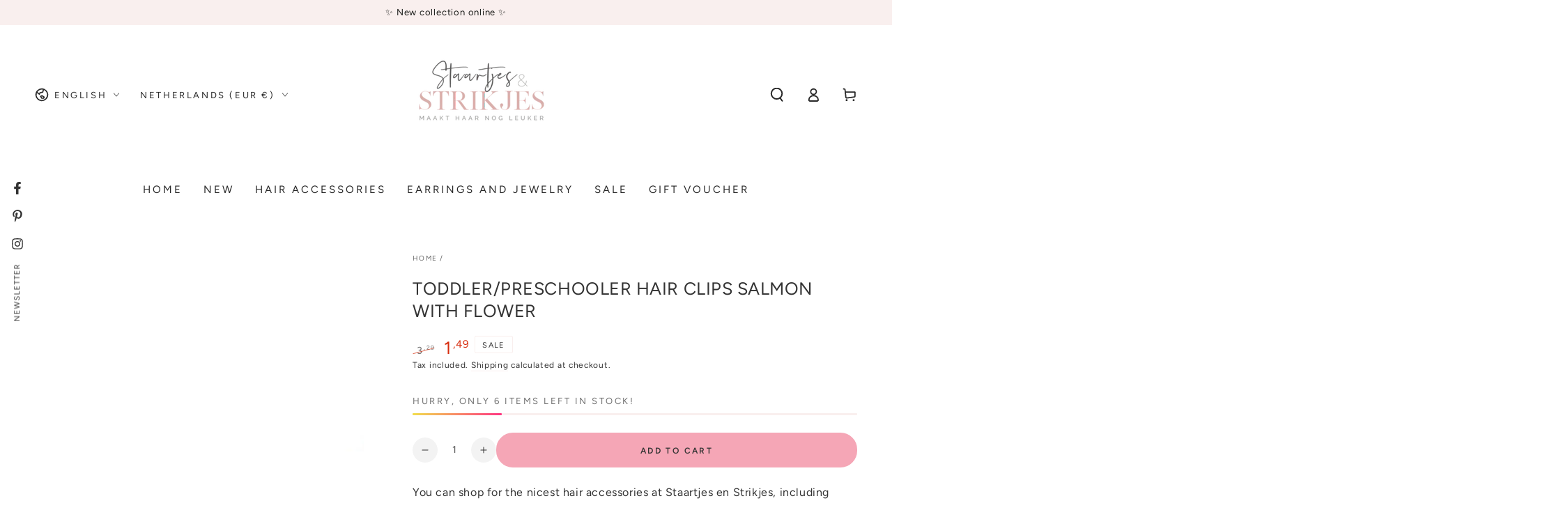

--- FILE ---
content_type: text/javascript; charset=utf-8
request_url: https://staartjesenstrikjes.nl/en/products/toddler-preschooler-hair-clips-salmon-with-flower.js
body_size: 649
content:
{"id":9390371045701,"title":"Toddler\/preschooler hair clips salmon with flower","handle":"toddler-preschooler-hair-clips-salmon-with-flower","description":"\u003cp\u003e\u003cmeta charset=\"utf-8\"\u003e\u003cspan\u003eYou can shop for the nicest hair accessories at Staartjes en Strikjes, including these beautiful toddler\/preschooler hair clips. Nice for a lock of hair or a ponytail and there is plenty of choice. Choose a nice color from our extensive range\u003c\/span\u003e \u003ca title=\"Large range of hair clips for toddlers and preschoolers\" href=\"https:\/\/staartjesenstrikjes.nl\/collections\/peuter-kleuter-haarspeldjes\"\u003eof hair clips for toddlers and preschoolers\u003c\/a\u003e \u003cspan\u003eto match your mini's outfit.\u003c\/span\u003e\u003c\/p\u003e\n\u003cul\u003e\n\u003cli\u003eSweet set of toddler\/preschooler hair clips covered with a fabric cover.\u003cbr\u003e\u003cbr\u003e\u003c\/li\u003e\n\u003cli\u003eBy using a fabric cover, the hair clips stay in the hair better.\u003cbr\u003e\u003cbr\u003e\u003c\/li\u003e\n\u003cli\u003eThe hair clips are click-clack hair clips of 4.2 cm. big. and are suitable for toddlers\/preschoolers.\u003cbr\u003e\u003cbr\u003e\u003c\/li\u003e\n\u003cli\u003eThese hair clips are sold per 2 pieces.\u003cbr\u003e\u003c\/li\u003e\n\u003c\/ul\u003e","published_at":"2024-07-25T09:38:30+02:00","created_at":"2024-06-08T14:27:22+02:00","vendor":"Staartjes en strikjes","type":"Hair Accessories","tags":["haaraccessoires","Haarspeldjes","oranje","peuter-kleuter-haarspeldjes","Sale","under-10","under-15","under-25","under-5","under-50","under-75"],"price":149,"price_min":149,"price_max":149,"available":true,"price_varies":false,"compare_at_price":329,"compare_at_price_min":329,"compare_at_price_max":329,"compare_at_price_varies":false,"variants":[{"id":48860355330373,"title":"Default Title","option1":"Default Title","option2":null,"option3":null,"sku":"12-720-2","requires_shipping":true,"taxable":true,"featured_image":null,"available":true,"name":"Toddler\/preschooler hair clips salmon with flower","public_title":null,"options":["Default Title"],"price":149,"weight":8,"compare_at_price":329,"inventory_management":"shopify","barcode":null,"requires_selling_plan":false,"selling_plan_allocations":[]}],"images":["\/\/cdn.shopify.com\/s\/files\/1\/0258\/4703\/8001\/files\/peuterkleuter-haarspeldjes-zalm-met-bloemetje-820218.jpg?v=1721952998"],"featured_image":"\/\/cdn.shopify.com\/s\/files\/1\/0258\/4703\/8001\/files\/peuterkleuter-haarspeldjes-zalm-met-bloemetje-820218.jpg?v=1721952998","options":[{"name":"Title","position":1,"values":["Default Title"]}],"url":"\/en\/products\/toddler-preschooler-hair-clips-salmon-with-flower","media":[{"alt":"Peuter\/kleuter haarspeldjes zalm met bloemetje - Staartjes en Strikjes","id":48033166426437,"position":1,"preview_image":{"aspect_ratio":1.501,"height":533,"width":800,"src":"https:\/\/cdn.shopify.com\/s\/files\/1\/0258\/4703\/8001\/files\/peuterkleuter-haarspeldjes-zalm-met-bloemetje-820218.jpg?v=1721952998"},"aspect_ratio":1.501,"height":533,"media_type":"image","src":"https:\/\/cdn.shopify.com\/s\/files\/1\/0258\/4703\/8001\/files\/peuterkleuter-haarspeldjes-zalm-met-bloemetje-820218.jpg?v=1721952998","width":800}],"requires_selling_plan":false,"selling_plan_groups":[]}